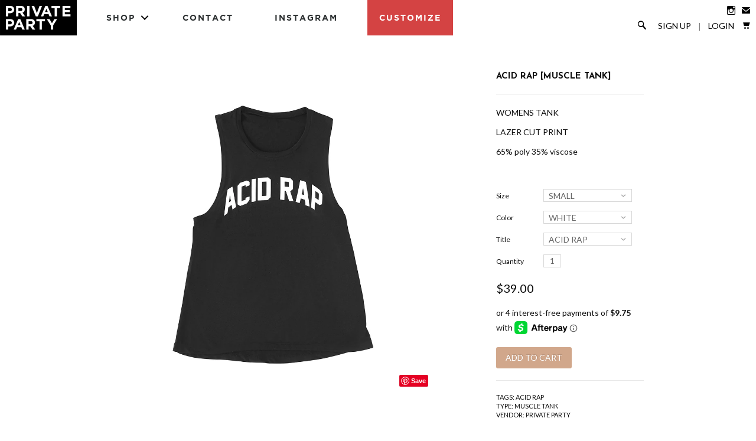

--- FILE ---
content_type: text/html; charset=utf-8
request_url: https://shopprivateparty.com/products/acid-rap-muscle-tank
body_size: 17546
content:
<!DOCTYPE html>
<!--[if lte IE 7 ]><html class="ie7" lang="en"> <![endif]-->
<!--[if IE 8 ]><html class="ie8" lang="en"> <![endif]-->
<!--[if IE 9 ]><html class="ie9" lang="en"><![endif]-->
<!--[if (gt IE 9)|!(IE)]><!--><html lang="en"><!--<![endif]-->
<head>
  
  <!-- Global site tag (gtag.js) - Google AdWords: 761069143 -->
<script async src="https://www.googletagmanager.com/gtag/js?id=AW-761069143"></script>
<script>
  window.dataLayer = window.dataLayer || [];
  function gtag(){dataLayer.push(arguments);}
  gtag('js', new Date());

  gtag('config', 'AW-761069143');
</script>
  
	
		<title>ACID RAP [MUSCLE TANK] | PRIVATE PARTY</title>
	
	
	<meta http-equiv="content-type" content="text/html; charset=UTF-8">
	<meta http-equiv="X-UA-Compatible" content="IE=edge,chrome=1">
	<meta http-equiv="cleartype" content="on">
	<meta name="viewport" content="width=device-width, initial-scale=1.0, maximum-scale=1, user-scalable=no">
	
	<meta property="og:site_name" content="PRIVATE PARTY" />
	
		<meta name="description" content="WOMENS TANKLAZER CUT PRINT65% poly 35% viscose " />
		<meta property="og:description" content="WOMENS TANKLAZER CUT PRINT65% poly 35% viscose " />
	
	<meta name="keywords" content="" />
	<meta property="og:site_name" content="PRIVATE PARTY" />
	
		<meta property="og:title" content="ACID RAP [MUSCLE TANK]" />
		<meta property="og:type" content="product" />
		<meta property="og:url" content="https://shopprivateparty.com/products/acid-rap-muscle-tank" />
		<meta property="og:image" content="//shopprivateparty.com/cdn/shop/products/coachella-pp-7_1024x1024.jpg?v=1396415698" />
	
	
	<link rel="canonical" href="https://shopprivateparty.com/products/acid-rap-muscle-tank"/> 
	
		<link rel="shortcut icon" href="//shopprivateparty.com/cdn/shop/t/14/assets/favicon.ico?v=32943723296308708221556582664"/>
	
	
	<link href="//shopprivateparty.com/cdn/shop/t/14/assets/style.css?v=180817683834650010811674755429" rel="stylesheet" type="text/css" media="all" />
	<link href="//shopprivateparty.com/cdn/shop/t/14/assets/pp.css?v=124270170991195200281637301453" rel="stylesheet" type="text/css" media="all" />
	<link href="//shopprivateparty.com/cdn/shop/t/14/assets/nav.css?v=25898260380744981141556582666" rel="stylesheet" type="text/css" media="all" />
	<link href="//shopprivateparty.com/cdn/shop/t/14/assets/animate.css?v=123749526818658442861556582663" rel="stylesheet" type="text/css" media="all" />
	
	<link href="//fonts.googleapis.com/css?family=Lato:light,normal,bold" rel="stylesheet" type="text/css">
	<link href="//fonts.googleapis.com/css?family=Lato:light,normal,bold" rel="stylesheet" type="text/css">
	<link href="//fonts.googleapis.com/css?family=Josefin+Sans:light,normal,bold" rel="stylesheet" type="text/css">
	<link href="//fonts.googleapis.com/css?family=Josefin+Sans:light,normal,bold" rel="stylesheet" type="text/css">
	
	<script src='//cdnjs.cloudflare.com/ajax/libs/jquery/2.1.3/jquery.min.js'></script>
	<script src="//ajax.googleapis.com/ajax/libs/jqueryui/1.10.2/jquery-ui.min.js"></script>
	<script src="//shopprivateparty.com/cdn/shop/t/14/assets/modernizr.js?v=6186760058006972791556582666" type="text/javascript"></script>
	<script src="//shopprivateparty.com/cdn/shop/t/14/assets/jquery.mobile.custom.min.js?v=106064611097064632511556582666" type="text/javascript"></script>
	<script src="//shopprivateparty.com/cdn/shop/t/14/assets/main.js?v=88711370534551921961556582666" type="text/javascript"></script>
	<script src="//shopprivateparty.com/cdn/shop/t/14/assets/ss-standard.js?v=164422048999035709091556582675" type="text/javascript"></script>
	<script src="//shopprivateparty.com/cdn/shop/t/14/assets/ss-social.js?v=77345363757264390031556582675" type="text/javascript"></script>
  	<script src="//shopprivateparty.com/cdn/shop/t/14/assets/jquery.matchHeight.js?v=139432870289173031671556582666" type="text/javascript"></script>
	
	<script src="//shopprivateparty.com/cdn/shopifycloud/storefront/assets/themes_support/option_selection-b017cd28.js" type="text/javascript"></script>
	<!--[if lt IE 9]>
		<script src="//shopprivateparty.com/cdn/shop/t/14/assets/iehtml5.js?v=74511152324717786771556582664" type="text/javascript"></script>
	<![endif]-->
	<!--[if lt IE 7]>
		<script src="//shopprivateparty.com/cdn/s/shopify/json2.js" type="text/javascript"></script>
	<![endif]-->
	<!--[if !IE 7]>
		<style type="text/css">
			#Wrapper {display:table;height:100%}
		</style>
	<![endif]-->
	<script type="text/javascript">
	var cartCount = parseInt(0); 
	var totalMonies = 0; 
    
	$(document).ready(function() {  
	    updateCartTotals(cartCount); 
	});
    
	function addCommas(nStr)
	{
	    nStr += '';
		x = nStr.split('.');
		x1 = x[0];
		x2 = x.length > 1 ? '.' + x[1] : '';
		var rgx = /(\d+)(\d{3})/;
		while (rgx.test(x1)) {
			x1 = x1.replace(rgx, '$1' + ',' + '$2');
		}
		return x1 + x2;
	}
	function updateCartTotals(cartCount) { 
	    if(cartCount == 0) { 
	        $('.open-product').html('Your shopping cart is empty.'); 
	    } else { 
	        

	        if(cartCount == 1) { 
	            $('.open-product-count').html('Total: ' + cartCount + ' item'); 
	        } else { 
	            $('.open-product-count').html('Total: ' + cartCount + ' items'); 
	        }

	        $('.open-product-cost').html(" / $0.00");  
	    } 
	}
	function addItem(form_id) {
	  $.ajax({
	    type: 'POST',
	    url: '/cart/add.js',
	    dataType: 'json',
	    data: $('#'+form_id).serialize(),
	    success: addToCartOk,
	    error: addToCartFail
	  });
	}
	function addToCartOk(product) {  
	  $('html, body').animate({ scrollTop: 0 }, 200); 
      var addedID = product.id; 
      var addedQuantity = parseInt($('.quantity').val()); 
	  cartCount = cartCount + addedQuantity; 
	  if($('.open-product').html() == 'Your shopping cart is empty.') { 
	    $('.open-product').html(''); 
	  }
	  if($('.cart-count').length) { 
        $('.cart-count').text(cartCount);
	  } else { 
        $('#CartButton').append('(<span class="cart-count">' + cartCount + '</span>)'); 
	  }
      
      /* YOU JUST ADDED! action */
        
      
      var newAddedImg = '//shopprivateparty.com/cdn/shop/products/coachella-pp-7_thumb.jpg?v=1396415698';
      var newAddedItem = ''; 
      newAddedItem += 'You just added: <div class="open-product-inner clearfix" data-product-id="' + addedID + '">'; 
      newAddedItem += '<img src="' + newAddedImg + '" alt=""/>'; 
      newAddedItem += '<div class="product-info"><span class="product-title">';
      newAddedItem += product.title + ' (' + addedQuantity + ')'; 
      newAddedItem += '</span></div></div>';
      $('.open-product').html(newAddedItem);

	    totalMonies = totalMonies + (product.price*addedQuantity);
	    var newPrice = totalMonies*0.01; 
        if(newPrice < 1) { 
            var newPriceFormatted = addCommas(newPrice); 
        } else { 
            var newPriceFormatted = newPrice.toFixed(2); 
        }
	    if(cartCount == 1) { 
	        $('.open-product-count').html('Total: ' + cartCount + ' item / '); 
	    } else { 
	        $('.open-product-count').html('Total: ' + cartCount + ' items / '); 
	    }
       
        var currencyFormatted = Shopify.formatMoney(newPriceFormatted, "${{amount}}");
       
	    $('.open-product-cost').html(currencyFormatted);
        
        $('#CartAddNotification').addClass('added').fadeIn(500).delay(3000).fadeOut(300, function() { 
            $(this).removeClass('added'); 
        }); 
	}
	function addToCartFail(obj, status) {
	  alert('The product you are trying to add is out of stock.');
	}
</script>
	<script src="//shopprivateparty.com/cdn/shop/t/14/assets/init.js?v=134947400205793898071674755429" type="text/javascript"></script>
	<script>window.performance && window.performance.mark && window.performance.mark('shopify.content_for_header.start');</script><meta name="google-site-verification" content="Lt3hgVpBsLm8rVDD29n0mCY_Qulp7n8N8jhQVKWYeac">
<meta id="shopify-digital-wallet" name="shopify-digital-wallet" content="/2874374/digital_wallets/dialog">
<meta name="shopify-checkout-api-token" content="4cd7f68af0b57217968127697605c867">
<meta id="in-context-paypal-metadata" data-shop-id="2874374" data-venmo-supported="false" data-environment="production" data-locale="en_US" data-paypal-v4="true" data-currency="USD">
<link rel="alternate" type="application/json+oembed" href="https://shopprivateparty.com/products/acid-rap-muscle-tank.oembed">
<script async="async" src="/checkouts/internal/preloads.js?locale=en-US"></script>
<link rel="preconnect" href="https://shop.app" crossorigin="anonymous">
<script async="async" src="https://shop.app/checkouts/internal/preloads.js?locale=en-US&shop_id=2874374" crossorigin="anonymous"></script>
<script id="shopify-features" type="application/json">{"accessToken":"4cd7f68af0b57217968127697605c867","betas":["rich-media-storefront-analytics"],"domain":"shopprivateparty.com","predictiveSearch":true,"shopId":2874374,"locale":"en"}</script>
<script>var Shopify = Shopify || {};
Shopify.shop = "private-party.myshopify.com";
Shopify.locale = "en";
Shopify.currency = {"active":"USD","rate":"1.0"};
Shopify.country = "US";
Shopify.theme = {"name":"Private Party - v2.2(Afterpay)","id":46610841696,"schema_name":null,"schema_version":null,"theme_store_id":null,"role":"main"};
Shopify.theme.handle = "null";
Shopify.theme.style = {"id":null,"handle":null};
Shopify.cdnHost = "shopprivateparty.com/cdn";
Shopify.routes = Shopify.routes || {};
Shopify.routes.root = "/";</script>
<script type="module">!function(o){(o.Shopify=o.Shopify||{}).modules=!0}(window);</script>
<script>!function(o){function n(){var o=[];function n(){o.push(Array.prototype.slice.apply(arguments))}return n.q=o,n}var t=o.Shopify=o.Shopify||{};t.loadFeatures=n(),t.autoloadFeatures=n()}(window);</script>
<script>
  window.ShopifyPay = window.ShopifyPay || {};
  window.ShopifyPay.apiHost = "shop.app\/pay";
  window.ShopifyPay.redirectState = null;
</script>
<script id="shop-js-analytics" type="application/json">{"pageType":"product"}</script>
<script defer="defer" async type="module" src="//shopprivateparty.com/cdn/shopifycloud/shop-js/modules/v2/client.init-shop-cart-sync_BN7fPSNr.en.esm.js"></script>
<script defer="defer" async type="module" src="//shopprivateparty.com/cdn/shopifycloud/shop-js/modules/v2/chunk.common_Cbph3Kss.esm.js"></script>
<script defer="defer" async type="module" src="//shopprivateparty.com/cdn/shopifycloud/shop-js/modules/v2/chunk.modal_DKumMAJ1.esm.js"></script>
<script type="module">
  await import("//shopprivateparty.com/cdn/shopifycloud/shop-js/modules/v2/client.init-shop-cart-sync_BN7fPSNr.en.esm.js");
await import("//shopprivateparty.com/cdn/shopifycloud/shop-js/modules/v2/chunk.common_Cbph3Kss.esm.js");
await import("//shopprivateparty.com/cdn/shopifycloud/shop-js/modules/v2/chunk.modal_DKumMAJ1.esm.js");

  window.Shopify.SignInWithShop?.initShopCartSync?.({"fedCMEnabled":true,"windoidEnabled":true});

</script>
<script>
  window.Shopify = window.Shopify || {};
  if (!window.Shopify.featureAssets) window.Shopify.featureAssets = {};
  window.Shopify.featureAssets['shop-js'] = {"shop-cart-sync":["modules/v2/client.shop-cart-sync_CJVUk8Jm.en.esm.js","modules/v2/chunk.common_Cbph3Kss.esm.js","modules/v2/chunk.modal_DKumMAJ1.esm.js"],"init-fed-cm":["modules/v2/client.init-fed-cm_7Fvt41F4.en.esm.js","modules/v2/chunk.common_Cbph3Kss.esm.js","modules/v2/chunk.modal_DKumMAJ1.esm.js"],"init-shop-email-lookup-coordinator":["modules/v2/client.init-shop-email-lookup-coordinator_Cc088_bR.en.esm.js","modules/v2/chunk.common_Cbph3Kss.esm.js","modules/v2/chunk.modal_DKumMAJ1.esm.js"],"init-windoid":["modules/v2/client.init-windoid_hPopwJRj.en.esm.js","modules/v2/chunk.common_Cbph3Kss.esm.js","modules/v2/chunk.modal_DKumMAJ1.esm.js"],"shop-button":["modules/v2/client.shop-button_B0jaPSNF.en.esm.js","modules/v2/chunk.common_Cbph3Kss.esm.js","modules/v2/chunk.modal_DKumMAJ1.esm.js"],"shop-cash-offers":["modules/v2/client.shop-cash-offers_DPIskqss.en.esm.js","modules/v2/chunk.common_Cbph3Kss.esm.js","modules/v2/chunk.modal_DKumMAJ1.esm.js"],"shop-toast-manager":["modules/v2/client.shop-toast-manager_CK7RT69O.en.esm.js","modules/v2/chunk.common_Cbph3Kss.esm.js","modules/v2/chunk.modal_DKumMAJ1.esm.js"],"init-shop-cart-sync":["modules/v2/client.init-shop-cart-sync_BN7fPSNr.en.esm.js","modules/v2/chunk.common_Cbph3Kss.esm.js","modules/v2/chunk.modal_DKumMAJ1.esm.js"],"init-customer-accounts-sign-up":["modules/v2/client.init-customer-accounts-sign-up_CfPf4CXf.en.esm.js","modules/v2/client.shop-login-button_DeIztwXF.en.esm.js","modules/v2/chunk.common_Cbph3Kss.esm.js","modules/v2/chunk.modal_DKumMAJ1.esm.js"],"pay-button":["modules/v2/client.pay-button_CgIwFSYN.en.esm.js","modules/v2/chunk.common_Cbph3Kss.esm.js","modules/v2/chunk.modal_DKumMAJ1.esm.js"],"init-customer-accounts":["modules/v2/client.init-customer-accounts_DQ3x16JI.en.esm.js","modules/v2/client.shop-login-button_DeIztwXF.en.esm.js","modules/v2/chunk.common_Cbph3Kss.esm.js","modules/v2/chunk.modal_DKumMAJ1.esm.js"],"avatar":["modules/v2/client.avatar_BTnouDA3.en.esm.js"],"init-shop-for-new-customer-accounts":["modules/v2/client.init-shop-for-new-customer-accounts_CsZy_esa.en.esm.js","modules/v2/client.shop-login-button_DeIztwXF.en.esm.js","modules/v2/chunk.common_Cbph3Kss.esm.js","modules/v2/chunk.modal_DKumMAJ1.esm.js"],"shop-follow-button":["modules/v2/client.shop-follow-button_BRMJjgGd.en.esm.js","modules/v2/chunk.common_Cbph3Kss.esm.js","modules/v2/chunk.modal_DKumMAJ1.esm.js"],"checkout-modal":["modules/v2/client.checkout-modal_B9Drz_yf.en.esm.js","modules/v2/chunk.common_Cbph3Kss.esm.js","modules/v2/chunk.modal_DKumMAJ1.esm.js"],"shop-login-button":["modules/v2/client.shop-login-button_DeIztwXF.en.esm.js","modules/v2/chunk.common_Cbph3Kss.esm.js","modules/v2/chunk.modal_DKumMAJ1.esm.js"],"lead-capture":["modules/v2/client.lead-capture_DXYzFM3R.en.esm.js","modules/v2/chunk.common_Cbph3Kss.esm.js","modules/v2/chunk.modal_DKumMAJ1.esm.js"],"shop-login":["modules/v2/client.shop-login_CA5pJqmO.en.esm.js","modules/v2/chunk.common_Cbph3Kss.esm.js","modules/v2/chunk.modal_DKumMAJ1.esm.js"],"payment-terms":["modules/v2/client.payment-terms_BxzfvcZJ.en.esm.js","modules/v2/chunk.common_Cbph3Kss.esm.js","modules/v2/chunk.modal_DKumMAJ1.esm.js"]};
</script>
<script>(function() {
  var isLoaded = false;
  function asyncLoad() {
    if (isLoaded) return;
    isLoaded = true;
    var urls = ["\/\/code.tidio.co\/mffvc6frekbckkus0lxvx1zfw3qi3znu.js?shop=private-party.myshopify.com","https:\/\/chimpstatic.com\/mcjs-connected\/js\/users\/564477094c54309955a3b6bca\/6c86b716c9f6861c322a50702.js?shop=private-party.myshopify.com","https:\/\/cks3.amplifiedcdn.com\/ckjs.production.min.js?unique_id=private-party.myshopify.com\u0026shop=private-party.myshopify.com","https:\/\/ccjs.amplifiedcdn.com\/ccjs.umd.js?unique_id=private-party.myshopify.com\u0026shop=private-party.myshopify.com"];
    for (var i = 0; i < urls.length; i++) {
      var s = document.createElement('script');
      s.type = 'text/javascript';
      s.async = true;
      s.src = urls[i];
      var x = document.getElementsByTagName('script')[0];
      x.parentNode.insertBefore(s, x);
    }
  };
  if(window.attachEvent) {
    window.attachEvent('onload', asyncLoad);
  } else {
    window.addEventListener('load', asyncLoad, false);
  }
})();</script>
<script id="__st">var __st={"a":2874374,"offset":-28800,"reqid":"f322d735-81ca-42cd-b0b8-9ee1f4310735-1769753736","pageurl":"shopprivateparty.com\/products\/acid-rap-muscle-tank","u":"f1473c3c4422","p":"product","rtyp":"product","rid":279767033};</script>
<script>window.ShopifyPaypalV4VisibilityTracking = true;</script>
<script id="captcha-bootstrap">!function(){'use strict';const t='contact',e='account',n='new_comment',o=[[t,t],['blogs',n],['comments',n],[t,'customer']],c=[[e,'customer_login'],[e,'guest_login'],[e,'recover_customer_password'],[e,'create_customer']],r=t=>t.map((([t,e])=>`form[action*='/${t}']:not([data-nocaptcha='true']) input[name='form_type'][value='${e}']`)).join(','),a=t=>()=>t?[...document.querySelectorAll(t)].map((t=>t.form)):[];function s(){const t=[...o],e=r(t);return a(e)}const i='password',u='form_key',d=['recaptcha-v3-token','g-recaptcha-response','h-captcha-response',i],f=()=>{try{return window.sessionStorage}catch{return}},m='__shopify_v',_=t=>t.elements[u];function p(t,e,n=!1){try{const o=window.sessionStorage,c=JSON.parse(o.getItem(e)),{data:r}=function(t){const{data:e,action:n}=t;return t[m]||n?{data:e,action:n}:{data:t,action:n}}(c);for(const[e,n]of Object.entries(r))t.elements[e]&&(t.elements[e].value=n);n&&o.removeItem(e)}catch(o){console.error('form repopulation failed',{error:o})}}const l='form_type',E='cptcha';function T(t){t.dataset[E]=!0}const w=window,h=w.document,L='Shopify',v='ce_forms',y='captcha';let A=!1;((t,e)=>{const n=(g='f06e6c50-85a8-45c8-87d0-21a2b65856fe',I='https://cdn.shopify.com/shopifycloud/storefront-forms-hcaptcha/ce_storefront_forms_captcha_hcaptcha.v1.5.2.iife.js',D={infoText:'Protected by hCaptcha',privacyText:'Privacy',termsText:'Terms'},(t,e,n)=>{const o=w[L][v],c=o.bindForm;if(c)return c(t,g,e,D).then(n);var r;o.q.push([[t,g,e,D],n]),r=I,A||(h.body.append(Object.assign(h.createElement('script'),{id:'captcha-provider',async:!0,src:r})),A=!0)});var g,I,D;w[L]=w[L]||{},w[L][v]=w[L][v]||{},w[L][v].q=[],w[L][y]=w[L][y]||{},w[L][y].protect=function(t,e){n(t,void 0,e),T(t)},Object.freeze(w[L][y]),function(t,e,n,w,h,L){const[v,y,A,g]=function(t,e,n){const i=e?o:[],u=t?c:[],d=[...i,...u],f=r(d),m=r(i),_=r(d.filter((([t,e])=>n.includes(e))));return[a(f),a(m),a(_),s()]}(w,h,L),I=t=>{const e=t.target;return e instanceof HTMLFormElement?e:e&&e.form},D=t=>v().includes(t);t.addEventListener('submit',(t=>{const e=I(t);if(!e)return;const n=D(e)&&!e.dataset.hcaptchaBound&&!e.dataset.recaptchaBound,o=_(e),c=g().includes(e)&&(!o||!o.value);(n||c)&&t.preventDefault(),c&&!n&&(function(t){try{if(!f())return;!function(t){const e=f();if(!e)return;const n=_(t);if(!n)return;const o=n.value;o&&e.removeItem(o)}(t);const e=Array.from(Array(32),(()=>Math.random().toString(36)[2])).join('');!function(t,e){_(t)||t.append(Object.assign(document.createElement('input'),{type:'hidden',name:u})),t.elements[u].value=e}(t,e),function(t,e){const n=f();if(!n)return;const o=[...t.querySelectorAll(`input[type='${i}']`)].map((({name:t})=>t)),c=[...d,...o],r={};for(const[a,s]of new FormData(t).entries())c.includes(a)||(r[a]=s);n.setItem(e,JSON.stringify({[m]:1,action:t.action,data:r}))}(t,e)}catch(e){console.error('failed to persist form',e)}}(e),e.submit())}));const S=(t,e)=>{t&&!t.dataset[E]&&(n(t,e.some((e=>e===t))),T(t))};for(const o of['focusin','change'])t.addEventListener(o,(t=>{const e=I(t);D(e)&&S(e,y())}));const B=e.get('form_key'),M=e.get(l),P=B&&M;t.addEventListener('DOMContentLoaded',(()=>{const t=y();if(P)for(const e of t)e.elements[l].value===M&&p(e,B);[...new Set([...A(),...v().filter((t=>'true'===t.dataset.shopifyCaptcha))])].forEach((e=>S(e,t)))}))}(h,new URLSearchParams(w.location.search),n,t,e,['guest_login'])})(!0,!0)}();</script>
<script integrity="sha256-4kQ18oKyAcykRKYeNunJcIwy7WH5gtpwJnB7kiuLZ1E=" data-source-attribution="shopify.loadfeatures" defer="defer" src="//shopprivateparty.com/cdn/shopifycloud/storefront/assets/storefront/load_feature-a0a9edcb.js" crossorigin="anonymous"></script>
<script crossorigin="anonymous" defer="defer" src="//shopprivateparty.com/cdn/shopifycloud/storefront/assets/shopify_pay/storefront-65b4c6d7.js?v=20250812"></script>
<script data-source-attribution="shopify.dynamic_checkout.dynamic.init">var Shopify=Shopify||{};Shopify.PaymentButton=Shopify.PaymentButton||{isStorefrontPortableWallets:!0,init:function(){window.Shopify.PaymentButton.init=function(){};var t=document.createElement("script");t.src="https://shopprivateparty.com/cdn/shopifycloud/portable-wallets/latest/portable-wallets.en.js",t.type="module",document.head.appendChild(t)}};
</script>
<script data-source-attribution="shopify.dynamic_checkout.buyer_consent">
  function portableWalletsHideBuyerConsent(e){var t=document.getElementById("shopify-buyer-consent"),n=document.getElementById("shopify-subscription-policy-button");t&&n&&(t.classList.add("hidden"),t.setAttribute("aria-hidden","true"),n.removeEventListener("click",e))}function portableWalletsShowBuyerConsent(e){var t=document.getElementById("shopify-buyer-consent"),n=document.getElementById("shopify-subscription-policy-button");t&&n&&(t.classList.remove("hidden"),t.removeAttribute("aria-hidden"),n.addEventListener("click",e))}window.Shopify?.PaymentButton&&(window.Shopify.PaymentButton.hideBuyerConsent=portableWalletsHideBuyerConsent,window.Shopify.PaymentButton.showBuyerConsent=portableWalletsShowBuyerConsent);
</script>
<script data-source-attribution="shopify.dynamic_checkout.cart.bootstrap">document.addEventListener("DOMContentLoaded",(function(){function t(){return document.querySelector("shopify-accelerated-checkout-cart, shopify-accelerated-checkout")}if(t())Shopify.PaymentButton.init();else{new MutationObserver((function(e,n){t()&&(Shopify.PaymentButton.init(),n.disconnect())})).observe(document.body,{childList:!0,subtree:!0})}}));
</script>
<link id="shopify-accelerated-checkout-styles" rel="stylesheet" media="screen" href="https://shopprivateparty.com/cdn/shopifycloud/portable-wallets/latest/accelerated-checkout-backwards-compat.css" crossorigin="anonymous">
<style id="shopify-accelerated-checkout-cart">
        #shopify-buyer-consent {
  margin-top: 1em;
  display: inline-block;
  width: 100%;
}

#shopify-buyer-consent.hidden {
  display: none;
}

#shopify-subscription-policy-button {
  background: none;
  border: none;
  padding: 0;
  text-decoration: underline;
  font-size: inherit;
  cursor: pointer;
}

#shopify-subscription-policy-button::before {
  box-shadow: none;
}

      </style>

<script>window.performance && window.performance.mark && window.performance.mark('shopify.content_for_header.end');</script>

	<!--SteelHouse Tracking Pixel-->
<!-- INSTALL ON ALL PAGES OF SITE-->
<script type="text/javascript">
	(function(){"use strict";var e=null,b="4.0.0",
	n="22586",
	additional="term=value",
	t,r,i;try{t=top.document.referer!==""?encodeURIComponent(top.document.referrer.substring(0,2048)):""}catch(o){t=document.referrer!==null?document.referrer.toString().substring(0,2048):""}try{r=window&&window.top&&document.location&&window.top.location===document.location?document.location:window&&window.top&&window.top.location&&""!==window.top.location?window.top.location:document.location}catch(u){r=document.location}try{i=parent.location.href!==""?encodeURIComponent(parent.location.href.toString().substring(0,2048)):""}catch(a){try{i=r!==null?encodeURIComponent(r.toString().substring(0,2048)):""}catch(f){i=""}}var l,c=document.createElement("script"),h=null,p=document.getElementsByTagName("script"),d=Number(p.length)-1,v=document.getElementsByTagName("script")[d];if(typeof l==="undefined"){l=Math.floor(Math.random()*1e17)}h="dx.steelhousemedia.com/spx?"+"dxver="+b+"&shaid="+n+"&tdr="+t+"&plh="+i+"&cb="+l+additional;c.type="text/javascript";c.src=("https:"===document.location.protocol?"https://":"http://")+h;v.parentNode.insertBefore(c,v)})()
</script>
  
<script type="text/javascript">
!function(e){if(!window.pintrk){window.pintrk=function()
{window.pintrk.queue.push(Array.prototype.slice.call(arguments))};var
n=window.pintrk;n.queue=[],n.version="3.0";var
t=document.createElement("script");t.async=!0,t.src=e;var
r=document.getElementsByTagName("script")[0];r.parentNode.insertBefore(t,r)}}
("https://s.pinimg.com/ct/core.js"); 

pintrk('load','2615279096430', { em: '', });
pintrk('page');
</script> 
<noscript> 
<img height="1" width="1" style="display:none;" alt=""
src="https://ct.pinterest.com/v3/?tid=2615279096430&noscript=1" /> 
</noscript>

<meta name="google-site-verification" content="E6PyzuiTNQTr7yH1Rw7ChkMR-fLEbPIEBAM3s7__gQI" />

<!-- Global site tag (gtag.js) - Google Analytics -->
<script async src="https://www.googletagmanager.com/gtag/js?id=UA-135023224-1"></script>
<script>
window.dataLayer = window.dataLayer || [];
function gtag(){dataLayer.push(arguments);}
gtag('js', new Date());
gtag('config', 'UA-135023224-1');
gtag('config', 'AW-761069143');
</script>
  <!-- Snap Pixel Code -->
<script type='text/javascript'>
(function(e,t,n){if(e.snaptr)return;var a=e.snaptr=function()
{a.handleRequest?a.handleRequest.apply(a,arguments):a.queue.push(arguments)};
a.queue=[];var s='script';r=t.createElement(s);r.async=!0;
r.src=n;var u=t.getElementsByTagName(s)[0];
u.parentNode.insertBefore(r,u);})(window,document,
'https://sc-static.net/scevent.min.js');

snaptr('init', '80b0a113-3cae-4d22-a475-358741f6c99d', {
'user_email': '__INSERT_USER_EMAIL__'
});

snaptr('track', 'PAGE_VIEW');

</script>
<!-- End Snap Pixel Code —>





<!-- BeginConsistentCartAddon -->  <script>    Shopify.customer_logged_in = false ;  Shopify.customer_email = "" ;  Shopify.log_uuids = true;    </script>  <!-- EndConsistentCartAddon -->
<link href="https://monorail-edge.shopifysvc.com" rel="dns-prefetch">
<script>(function(){if ("sendBeacon" in navigator && "performance" in window) {try {var session_token_from_headers = performance.getEntriesByType('navigation')[0].serverTiming.find(x => x.name == '_s').description;} catch {var session_token_from_headers = undefined;}var session_cookie_matches = document.cookie.match(/_shopify_s=([^;]*)/);var session_token_from_cookie = session_cookie_matches && session_cookie_matches.length === 2 ? session_cookie_matches[1] : "";var session_token = session_token_from_headers || session_token_from_cookie || "";function handle_abandonment_event(e) {var entries = performance.getEntries().filter(function(entry) {return /monorail-edge.shopifysvc.com/.test(entry.name);});if (!window.abandonment_tracked && entries.length === 0) {window.abandonment_tracked = true;var currentMs = Date.now();var navigation_start = performance.timing.navigationStart;var payload = {shop_id: 2874374,url: window.location.href,navigation_start,duration: currentMs - navigation_start,session_token,page_type: "product"};window.navigator.sendBeacon("https://monorail-edge.shopifysvc.com/v1/produce", JSON.stringify({schema_id: "online_store_buyer_site_abandonment/1.1",payload: payload,metadata: {event_created_at_ms: currentMs,event_sent_at_ms: currentMs}}));}}window.addEventListener('pagehide', handle_abandonment_event);}}());</script>
<script id="web-pixels-manager-setup">(function e(e,d,r,n,o){if(void 0===o&&(o={}),!Boolean(null===(a=null===(i=window.Shopify)||void 0===i?void 0:i.analytics)||void 0===a?void 0:a.replayQueue)){var i,a;window.Shopify=window.Shopify||{};var t=window.Shopify;t.analytics=t.analytics||{};var s=t.analytics;s.replayQueue=[],s.publish=function(e,d,r){return s.replayQueue.push([e,d,r]),!0};try{self.performance.mark("wpm:start")}catch(e){}var l=function(){var e={modern:/Edge?\/(1{2}[4-9]|1[2-9]\d|[2-9]\d{2}|\d{4,})\.\d+(\.\d+|)|Firefox\/(1{2}[4-9]|1[2-9]\d|[2-9]\d{2}|\d{4,})\.\d+(\.\d+|)|Chrom(ium|e)\/(9{2}|\d{3,})\.\d+(\.\d+|)|(Maci|X1{2}).+ Version\/(15\.\d+|(1[6-9]|[2-9]\d|\d{3,})\.\d+)([,.]\d+|)( \(\w+\)|)( Mobile\/\w+|) Safari\/|Chrome.+OPR\/(9{2}|\d{3,})\.\d+\.\d+|(CPU[ +]OS|iPhone[ +]OS|CPU[ +]iPhone|CPU IPhone OS|CPU iPad OS)[ +]+(15[._]\d+|(1[6-9]|[2-9]\d|\d{3,})[._]\d+)([._]\d+|)|Android:?[ /-](13[3-9]|1[4-9]\d|[2-9]\d{2}|\d{4,})(\.\d+|)(\.\d+|)|Android.+Firefox\/(13[5-9]|1[4-9]\d|[2-9]\d{2}|\d{4,})\.\d+(\.\d+|)|Android.+Chrom(ium|e)\/(13[3-9]|1[4-9]\d|[2-9]\d{2}|\d{4,})\.\d+(\.\d+|)|SamsungBrowser\/([2-9]\d|\d{3,})\.\d+/,legacy:/Edge?\/(1[6-9]|[2-9]\d|\d{3,})\.\d+(\.\d+|)|Firefox\/(5[4-9]|[6-9]\d|\d{3,})\.\d+(\.\d+|)|Chrom(ium|e)\/(5[1-9]|[6-9]\d|\d{3,})\.\d+(\.\d+|)([\d.]+$|.*Safari\/(?![\d.]+ Edge\/[\d.]+$))|(Maci|X1{2}).+ Version\/(10\.\d+|(1[1-9]|[2-9]\d|\d{3,})\.\d+)([,.]\d+|)( \(\w+\)|)( Mobile\/\w+|) Safari\/|Chrome.+OPR\/(3[89]|[4-9]\d|\d{3,})\.\d+\.\d+|(CPU[ +]OS|iPhone[ +]OS|CPU[ +]iPhone|CPU IPhone OS|CPU iPad OS)[ +]+(10[._]\d+|(1[1-9]|[2-9]\d|\d{3,})[._]\d+)([._]\d+|)|Android:?[ /-](13[3-9]|1[4-9]\d|[2-9]\d{2}|\d{4,})(\.\d+|)(\.\d+|)|Mobile Safari.+OPR\/([89]\d|\d{3,})\.\d+\.\d+|Android.+Firefox\/(13[5-9]|1[4-9]\d|[2-9]\d{2}|\d{4,})\.\d+(\.\d+|)|Android.+Chrom(ium|e)\/(13[3-9]|1[4-9]\d|[2-9]\d{2}|\d{4,})\.\d+(\.\d+|)|Android.+(UC? ?Browser|UCWEB|U3)[ /]?(15\.([5-9]|\d{2,})|(1[6-9]|[2-9]\d|\d{3,})\.\d+)\.\d+|SamsungBrowser\/(5\.\d+|([6-9]|\d{2,})\.\d+)|Android.+MQ{2}Browser\/(14(\.(9|\d{2,})|)|(1[5-9]|[2-9]\d|\d{3,})(\.\d+|))(\.\d+|)|K[Aa][Ii]OS\/(3\.\d+|([4-9]|\d{2,})\.\d+)(\.\d+|)/},d=e.modern,r=e.legacy,n=navigator.userAgent;return n.match(d)?"modern":n.match(r)?"legacy":"unknown"}(),u="modern"===l?"modern":"legacy",c=(null!=n?n:{modern:"",legacy:""})[u],f=function(e){return[e.baseUrl,"/wpm","/b",e.hashVersion,"modern"===e.buildTarget?"m":"l",".js"].join("")}({baseUrl:d,hashVersion:r,buildTarget:u}),m=function(e){var d=e.version,r=e.bundleTarget,n=e.surface,o=e.pageUrl,i=e.monorailEndpoint;return{emit:function(e){var a=e.status,t=e.errorMsg,s=(new Date).getTime(),l=JSON.stringify({metadata:{event_sent_at_ms:s},events:[{schema_id:"web_pixels_manager_load/3.1",payload:{version:d,bundle_target:r,page_url:o,status:a,surface:n,error_msg:t},metadata:{event_created_at_ms:s}}]});if(!i)return console&&console.warn&&console.warn("[Web Pixels Manager] No Monorail endpoint provided, skipping logging."),!1;try{return self.navigator.sendBeacon.bind(self.navigator)(i,l)}catch(e){}var u=new XMLHttpRequest;try{return u.open("POST",i,!0),u.setRequestHeader("Content-Type","text/plain"),u.send(l),!0}catch(e){return console&&console.warn&&console.warn("[Web Pixels Manager] Got an unhandled error while logging to Monorail."),!1}}}}({version:r,bundleTarget:l,surface:e.surface,pageUrl:self.location.href,monorailEndpoint:e.monorailEndpoint});try{o.browserTarget=l,function(e){var d=e.src,r=e.async,n=void 0===r||r,o=e.onload,i=e.onerror,a=e.sri,t=e.scriptDataAttributes,s=void 0===t?{}:t,l=document.createElement("script"),u=document.querySelector("head"),c=document.querySelector("body");if(l.async=n,l.src=d,a&&(l.integrity=a,l.crossOrigin="anonymous"),s)for(var f in s)if(Object.prototype.hasOwnProperty.call(s,f))try{l.dataset[f]=s[f]}catch(e){}if(o&&l.addEventListener("load",o),i&&l.addEventListener("error",i),u)u.appendChild(l);else{if(!c)throw new Error("Did not find a head or body element to append the script");c.appendChild(l)}}({src:f,async:!0,onload:function(){if(!function(){var e,d;return Boolean(null===(d=null===(e=window.Shopify)||void 0===e?void 0:e.analytics)||void 0===d?void 0:d.initialized)}()){var d=window.webPixelsManager.init(e)||void 0;if(d){var r=window.Shopify.analytics;r.replayQueue.forEach((function(e){var r=e[0],n=e[1],o=e[2];d.publishCustomEvent(r,n,o)})),r.replayQueue=[],r.publish=d.publishCustomEvent,r.visitor=d.visitor,r.initialized=!0}}},onerror:function(){return m.emit({status:"failed",errorMsg:"".concat(f," has failed to load")})},sri:function(e){var d=/^sha384-[A-Za-z0-9+/=]+$/;return"string"==typeof e&&d.test(e)}(c)?c:"",scriptDataAttributes:o}),m.emit({status:"loading"})}catch(e){m.emit({status:"failed",errorMsg:(null==e?void 0:e.message)||"Unknown error"})}}})({shopId: 2874374,storefrontBaseUrl: "https://shopprivateparty.com",extensionsBaseUrl: "https://extensions.shopifycdn.com/cdn/shopifycloud/web-pixels-manager",monorailEndpoint: "https://monorail-edge.shopifysvc.com/unstable/produce_batch",surface: "storefront-renderer",enabledBetaFlags: ["2dca8a86"],webPixelsConfigList: [{"id":"60981403","eventPayloadVersion":"v1","runtimeContext":"LAX","scriptVersion":"1","type":"CUSTOM","privacyPurposes":["MARKETING"],"name":"Meta pixel (migrated)"},{"id":"97058971","eventPayloadVersion":"v1","runtimeContext":"LAX","scriptVersion":"1","type":"CUSTOM","privacyPurposes":["ANALYTICS"],"name":"Google Analytics tag (migrated)"},{"id":"shopify-app-pixel","configuration":"{}","eventPayloadVersion":"v1","runtimeContext":"STRICT","scriptVersion":"0450","apiClientId":"shopify-pixel","type":"APP","privacyPurposes":["ANALYTICS","MARKETING"]},{"id":"shopify-custom-pixel","eventPayloadVersion":"v1","runtimeContext":"LAX","scriptVersion":"0450","apiClientId":"shopify-pixel","type":"CUSTOM","privacyPurposes":["ANALYTICS","MARKETING"]}],isMerchantRequest: false,initData: {"shop":{"name":"PRIVATE PARTY","paymentSettings":{"currencyCode":"USD"},"myshopifyDomain":"private-party.myshopify.com","countryCode":"US","storefrontUrl":"https:\/\/shopprivateparty.com"},"customer":null,"cart":null,"checkout":null,"productVariants":[{"price":{"amount":39.0,"currencyCode":"USD"},"product":{"title":"ACID RAP [MUSCLE TANK]","vendor":"PRIVATE PARTY","id":"279767033","untranslatedTitle":"ACID RAP [MUSCLE TANK]","url":"\/products\/acid-rap-muscle-tank","type":"MUSCLE TANK"},"id":"658443745","image":{"src":"\/\/shopprivateparty.com\/cdn\/shop\/products\/coachella-pp-7.jpg?v=1396415698"},"sku":"","title":"SMALL \/ WHITE \/ ACID RAP","untranslatedTitle":"SMALL \/ WHITE \/ ACID RAP"},{"price":{"amount":39.0,"currencyCode":"USD"},"product":{"title":"ACID RAP [MUSCLE TANK]","vendor":"PRIVATE PARTY","id":"279767033","untranslatedTitle":"ACID RAP [MUSCLE TANK]","url":"\/products\/acid-rap-muscle-tank","type":"MUSCLE TANK"},"id":"658443749","image":{"src":"\/\/shopprivateparty.com\/cdn\/shop\/products\/coachella-pp-7.jpg?v=1396415698"},"sku":"","title":"MEDIUM \/ WHITE \/ ACID RAP","untranslatedTitle":"MEDIUM \/ WHITE \/ ACID RAP"},{"price":{"amount":39.0,"currencyCode":"USD"},"product":{"title":"ACID RAP [MUSCLE TANK]","vendor":"PRIVATE PARTY","id":"279767033","untranslatedTitle":"ACID RAP [MUSCLE TANK]","url":"\/products\/acid-rap-muscle-tank","type":"MUSCLE TANK"},"id":"658443753","image":{"src":"\/\/shopprivateparty.com\/cdn\/shop\/products\/coachella-pp-7.jpg?v=1396415698"},"sku":"","title":"LARGE \/ WHITE \/ ACID RAP","untranslatedTitle":"LARGE \/ WHITE \/ ACID RAP"},{"price":{"amount":39.0,"currencyCode":"USD"},"product":{"title":"ACID RAP [MUSCLE TANK]","vendor":"PRIVATE PARTY","id":"279767033","untranslatedTitle":"ACID RAP [MUSCLE TANK]","url":"\/products\/acid-rap-muscle-tank","type":"MUSCLE TANK"},"id":"658443765","image":{"src":"\/\/shopprivateparty.com\/cdn\/shop\/products\/coachella-pp-7.jpg?v=1396415698"},"sku":"","title":"XTRA LARGE \/ WHITE \/ ACID RAP","untranslatedTitle":"XTRA LARGE \/ WHITE \/ ACID RAP"},{"price":{"amount":39.0,"currencyCode":"USD"},"product":{"title":"ACID RAP [MUSCLE TANK]","vendor":"PRIVATE PARTY","id":"279767033","untranslatedTitle":"ACID RAP [MUSCLE TANK]","url":"\/products\/acid-rap-muscle-tank","type":"MUSCLE TANK"},"id":"658443777","image":{"src":"\/\/shopprivateparty.com\/cdn\/shop\/products\/coachella-pp-7.jpg?v=1396415698"},"sku":"","title":"SMALL \/ BLACK \/ ACID RAP","untranslatedTitle":"SMALL \/ BLACK \/ ACID RAP"},{"price":{"amount":39.0,"currencyCode":"USD"},"product":{"title":"ACID RAP [MUSCLE TANK]","vendor":"PRIVATE PARTY","id":"279767033","untranslatedTitle":"ACID RAP [MUSCLE TANK]","url":"\/products\/acid-rap-muscle-tank","type":"MUSCLE TANK"},"id":"658443785","image":{"src":"\/\/shopprivateparty.com\/cdn\/shop\/products\/coachella-pp-7.jpg?v=1396415698"},"sku":"","title":"MEDIUM \/ BLACK \/ ACID RAP","untranslatedTitle":"MEDIUM \/ BLACK \/ ACID RAP"},{"price":{"amount":39.0,"currencyCode":"USD"},"product":{"title":"ACID RAP [MUSCLE TANK]","vendor":"PRIVATE PARTY","id":"279767033","untranslatedTitle":"ACID RAP [MUSCLE TANK]","url":"\/products\/acid-rap-muscle-tank","type":"MUSCLE TANK"},"id":"658443789","image":{"src":"\/\/shopprivateparty.com\/cdn\/shop\/products\/coachella-pp-7.jpg?v=1396415698"},"sku":"","title":"LARGE \/ BLACK \/ ACID RAP","untranslatedTitle":"LARGE \/ BLACK \/ ACID RAP"},{"price":{"amount":39.0,"currencyCode":"USD"},"product":{"title":"ACID RAP [MUSCLE TANK]","vendor":"PRIVATE PARTY","id":"279767033","untranslatedTitle":"ACID RAP [MUSCLE TANK]","url":"\/products\/acid-rap-muscle-tank","type":"MUSCLE TANK"},"id":"658443793","image":{"src":"\/\/shopprivateparty.com\/cdn\/shop\/products\/coachella-pp-7.jpg?v=1396415698"},"sku":"","title":"XTRA LARGE \/ BLACK \/ ACID RAP","untranslatedTitle":"XTRA LARGE \/ BLACK \/ ACID RAP"},{"price":{"amount":39.0,"currencyCode":"USD"},"product":{"title":"ACID RAP [MUSCLE TANK]","vendor":"PRIVATE PARTY","id":"279767033","untranslatedTitle":"ACID RAP [MUSCLE TANK]","url":"\/products\/acid-rap-muscle-tank","type":"MUSCLE TANK"},"id":"658443801","image":{"src":"\/\/shopprivateparty.com\/cdn\/shop\/products\/coachella-pp-7.jpg?v=1396415698"},"sku":"","title":"SMALL \/ GREY \/ ACID RAP","untranslatedTitle":"SMALL \/ GREY \/ ACID RAP"},{"price":{"amount":39.0,"currencyCode":"USD"},"product":{"title":"ACID RAP [MUSCLE TANK]","vendor":"PRIVATE PARTY","id":"279767033","untranslatedTitle":"ACID RAP [MUSCLE TANK]","url":"\/products\/acid-rap-muscle-tank","type":"MUSCLE TANK"},"id":"658443805","image":{"src":"\/\/shopprivateparty.com\/cdn\/shop\/products\/coachella-pp-7.jpg?v=1396415698"},"sku":"","title":"MEDIUM \/ GREY \/ ACID RAP","untranslatedTitle":"MEDIUM \/ GREY \/ ACID RAP"},{"price":{"amount":39.0,"currencyCode":"USD"},"product":{"title":"ACID RAP [MUSCLE TANK]","vendor":"PRIVATE PARTY","id":"279767033","untranslatedTitle":"ACID RAP [MUSCLE TANK]","url":"\/products\/acid-rap-muscle-tank","type":"MUSCLE TANK"},"id":"658443809","image":{"src":"\/\/shopprivateparty.com\/cdn\/shop\/products\/coachella-pp-7.jpg?v=1396415698"},"sku":"","title":"LARGE \/ GREY \/ ACID RAP","untranslatedTitle":"LARGE \/ GREY \/ ACID RAP"},{"price":{"amount":39.0,"currencyCode":"USD"},"product":{"title":"ACID RAP [MUSCLE TANK]","vendor":"PRIVATE PARTY","id":"279767033","untranslatedTitle":"ACID RAP [MUSCLE TANK]","url":"\/products\/acid-rap-muscle-tank","type":"MUSCLE TANK"},"id":"658443813","image":{"src":"\/\/shopprivateparty.com\/cdn\/shop\/products\/coachella-pp-7.jpg?v=1396415698"},"sku":"","title":"XTRA LARGE \/ GREY \/ ACID RAP","untranslatedTitle":"XTRA LARGE \/ GREY \/ ACID RAP"}],"purchasingCompany":null},},"https://shopprivateparty.com/cdn","1d2a099fw23dfb22ep557258f5m7a2edbae",{"modern":"","legacy":""},{"shopId":"2874374","storefrontBaseUrl":"https:\/\/shopprivateparty.com","extensionBaseUrl":"https:\/\/extensions.shopifycdn.com\/cdn\/shopifycloud\/web-pixels-manager","surface":"storefront-renderer","enabledBetaFlags":"[\"2dca8a86\"]","isMerchantRequest":"false","hashVersion":"1d2a099fw23dfb22ep557258f5m7a2edbae","publish":"custom","events":"[[\"page_viewed\",{}],[\"product_viewed\",{\"productVariant\":{\"price\":{\"amount\":39.0,\"currencyCode\":\"USD\"},\"product\":{\"title\":\"ACID RAP [MUSCLE TANK]\",\"vendor\":\"PRIVATE PARTY\",\"id\":\"279767033\",\"untranslatedTitle\":\"ACID RAP [MUSCLE TANK]\",\"url\":\"\/products\/acid-rap-muscle-tank\",\"type\":\"MUSCLE TANK\"},\"id\":\"658443745\",\"image\":{\"src\":\"\/\/shopprivateparty.com\/cdn\/shop\/products\/coachella-pp-7.jpg?v=1396415698\"},\"sku\":\"\",\"title\":\"SMALL \/ WHITE \/ ACID RAP\",\"untranslatedTitle\":\"SMALL \/ WHITE \/ ACID RAP\"}}]]"});</script><script>
  window.ShopifyAnalytics = window.ShopifyAnalytics || {};
  window.ShopifyAnalytics.meta = window.ShopifyAnalytics.meta || {};
  window.ShopifyAnalytics.meta.currency = 'USD';
  var meta = {"product":{"id":279767033,"gid":"gid:\/\/shopify\/Product\/279767033","vendor":"PRIVATE PARTY","type":"MUSCLE TANK","handle":"acid-rap-muscle-tank","variants":[{"id":658443745,"price":3900,"name":"ACID RAP [MUSCLE TANK] - SMALL \/ WHITE \/ ACID RAP","public_title":"SMALL \/ WHITE \/ ACID RAP","sku":""},{"id":658443749,"price":3900,"name":"ACID RAP [MUSCLE TANK] - MEDIUM \/ WHITE \/ ACID RAP","public_title":"MEDIUM \/ WHITE \/ ACID RAP","sku":""},{"id":658443753,"price":3900,"name":"ACID RAP [MUSCLE TANK] - LARGE \/ WHITE \/ ACID RAP","public_title":"LARGE \/ WHITE \/ ACID RAP","sku":""},{"id":658443765,"price":3900,"name":"ACID RAP [MUSCLE TANK] - XTRA LARGE \/ WHITE \/ ACID RAP","public_title":"XTRA LARGE \/ WHITE \/ ACID RAP","sku":""},{"id":658443777,"price":3900,"name":"ACID RAP [MUSCLE TANK] - SMALL \/ BLACK \/ ACID RAP","public_title":"SMALL \/ BLACK \/ ACID RAP","sku":""},{"id":658443785,"price":3900,"name":"ACID RAP [MUSCLE TANK] - MEDIUM \/ BLACK \/ ACID RAP","public_title":"MEDIUM \/ BLACK \/ ACID RAP","sku":""},{"id":658443789,"price":3900,"name":"ACID RAP [MUSCLE TANK] - LARGE \/ BLACK \/ ACID RAP","public_title":"LARGE \/ BLACK \/ ACID RAP","sku":""},{"id":658443793,"price":3900,"name":"ACID RAP [MUSCLE TANK] - XTRA LARGE \/ BLACK \/ ACID RAP","public_title":"XTRA LARGE \/ BLACK \/ ACID RAP","sku":""},{"id":658443801,"price":3900,"name":"ACID RAP [MUSCLE TANK] - SMALL \/ GREY \/ ACID RAP","public_title":"SMALL \/ GREY \/ ACID RAP","sku":""},{"id":658443805,"price":3900,"name":"ACID RAP [MUSCLE TANK] - MEDIUM \/ GREY \/ ACID RAP","public_title":"MEDIUM \/ GREY \/ ACID RAP","sku":""},{"id":658443809,"price":3900,"name":"ACID RAP [MUSCLE TANK] - LARGE \/ GREY \/ ACID RAP","public_title":"LARGE \/ GREY \/ ACID RAP","sku":""},{"id":658443813,"price":3900,"name":"ACID RAP [MUSCLE TANK] - XTRA LARGE \/ GREY \/ ACID RAP","public_title":"XTRA LARGE \/ GREY \/ ACID RAP","sku":""}],"remote":false},"page":{"pageType":"product","resourceType":"product","resourceId":279767033,"requestId":"f322d735-81ca-42cd-b0b8-9ee1f4310735-1769753736"}};
  for (var attr in meta) {
    window.ShopifyAnalytics.meta[attr] = meta[attr];
  }
</script>
<script class="analytics">
  (function () {
    var customDocumentWrite = function(content) {
      var jquery = null;

      if (window.jQuery) {
        jquery = window.jQuery;
      } else if (window.Checkout && window.Checkout.$) {
        jquery = window.Checkout.$;
      }

      if (jquery) {
        jquery('body').append(content);
      }
    };

    var hasLoggedConversion = function(token) {
      if (token) {
        return document.cookie.indexOf('loggedConversion=' + token) !== -1;
      }
      return false;
    }

    var setCookieIfConversion = function(token) {
      if (token) {
        var twoMonthsFromNow = new Date(Date.now());
        twoMonthsFromNow.setMonth(twoMonthsFromNow.getMonth() + 2);

        document.cookie = 'loggedConversion=' + token + '; expires=' + twoMonthsFromNow;
      }
    }

    var trekkie = window.ShopifyAnalytics.lib = window.trekkie = window.trekkie || [];
    if (trekkie.integrations) {
      return;
    }
    trekkie.methods = [
      'identify',
      'page',
      'ready',
      'track',
      'trackForm',
      'trackLink'
    ];
    trekkie.factory = function(method) {
      return function() {
        var args = Array.prototype.slice.call(arguments);
        args.unshift(method);
        trekkie.push(args);
        return trekkie;
      };
    };
    for (var i = 0; i < trekkie.methods.length; i++) {
      var key = trekkie.methods[i];
      trekkie[key] = trekkie.factory(key);
    }
    trekkie.load = function(config) {
      trekkie.config = config || {};
      trekkie.config.initialDocumentCookie = document.cookie;
      var first = document.getElementsByTagName('script')[0];
      var script = document.createElement('script');
      script.type = 'text/javascript';
      script.onerror = function(e) {
        var scriptFallback = document.createElement('script');
        scriptFallback.type = 'text/javascript';
        scriptFallback.onerror = function(error) {
                var Monorail = {
      produce: function produce(monorailDomain, schemaId, payload) {
        var currentMs = new Date().getTime();
        var event = {
          schema_id: schemaId,
          payload: payload,
          metadata: {
            event_created_at_ms: currentMs,
            event_sent_at_ms: currentMs
          }
        };
        return Monorail.sendRequest("https://" + monorailDomain + "/v1/produce", JSON.stringify(event));
      },
      sendRequest: function sendRequest(endpointUrl, payload) {
        // Try the sendBeacon API
        if (window && window.navigator && typeof window.navigator.sendBeacon === 'function' && typeof window.Blob === 'function' && !Monorail.isIos12()) {
          var blobData = new window.Blob([payload], {
            type: 'text/plain'
          });

          if (window.navigator.sendBeacon(endpointUrl, blobData)) {
            return true;
          } // sendBeacon was not successful

        } // XHR beacon

        var xhr = new XMLHttpRequest();

        try {
          xhr.open('POST', endpointUrl);
          xhr.setRequestHeader('Content-Type', 'text/plain');
          xhr.send(payload);
        } catch (e) {
          console.log(e);
        }

        return false;
      },
      isIos12: function isIos12() {
        return window.navigator.userAgent.lastIndexOf('iPhone; CPU iPhone OS 12_') !== -1 || window.navigator.userAgent.lastIndexOf('iPad; CPU OS 12_') !== -1;
      }
    };
    Monorail.produce('monorail-edge.shopifysvc.com',
      'trekkie_storefront_load_errors/1.1',
      {shop_id: 2874374,
      theme_id: 46610841696,
      app_name: "storefront",
      context_url: window.location.href,
      source_url: "//shopprivateparty.com/cdn/s/trekkie.storefront.c59ea00e0474b293ae6629561379568a2d7c4bba.min.js"});

        };
        scriptFallback.async = true;
        scriptFallback.src = '//shopprivateparty.com/cdn/s/trekkie.storefront.c59ea00e0474b293ae6629561379568a2d7c4bba.min.js';
        first.parentNode.insertBefore(scriptFallback, first);
      };
      script.async = true;
      script.src = '//shopprivateparty.com/cdn/s/trekkie.storefront.c59ea00e0474b293ae6629561379568a2d7c4bba.min.js';
      first.parentNode.insertBefore(script, first);
    };
    trekkie.load(
      {"Trekkie":{"appName":"storefront","development":false,"defaultAttributes":{"shopId":2874374,"isMerchantRequest":null,"themeId":46610841696,"themeCityHash":"4783156172855046988","contentLanguage":"en","currency":"USD","eventMetadataId":"78c92a9e-ba31-4062-b541-1eb9f3c1bd6d"},"isServerSideCookieWritingEnabled":true,"monorailRegion":"shop_domain","enabledBetaFlags":["65f19447","b5387b81"]},"Session Attribution":{},"S2S":{"facebookCapiEnabled":false,"source":"trekkie-storefront-renderer","apiClientId":580111}}
    );

    var loaded = false;
    trekkie.ready(function() {
      if (loaded) return;
      loaded = true;

      window.ShopifyAnalytics.lib = window.trekkie;

      var originalDocumentWrite = document.write;
      document.write = customDocumentWrite;
      try { window.ShopifyAnalytics.merchantGoogleAnalytics.call(this); } catch(error) {};
      document.write = originalDocumentWrite;

      window.ShopifyAnalytics.lib.page(null,{"pageType":"product","resourceType":"product","resourceId":279767033,"requestId":"f322d735-81ca-42cd-b0b8-9ee1f4310735-1769753736","shopifyEmitted":true});

      var match = window.location.pathname.match(/checkouts\/(.+)\/(thank_you|post_purchase)/)
      var token = match? match[1]: undefined;
      if (!hasLoggedConversion(token)) {
        setCookieIfConversion(token);
        window.ShopifyAnalytics.lib.track("Viewed Product",{"currency":"USD","variantId":658443745,"productId":279767033,"productGid":"gid:\/\/shopify\/Product\/279767033","name":"ACID RAP [MUSCLE TANK] - SMALL \/ WHITE \/ ACID RAP","price":"39.00","sku":"","brand":"PRIVATE PARTY","variant":"SMALL \/ WHITE \/ ACID RAP","category":"MUSCLE TANK","nonInteraction":true,"remote":false},undefined,undefined,{"shopifyEmitted":true});
      window.ShopifyAnalytics.lib.track("monorail:\/\/trekkie_storefront_viewed_product\/1.1",{"currency":"USD","variantId":658443745,"productId":279767033,"productGid":"gid:\/\/shopify\/Product\/279767033","name":"ACID RAP [MUSCLE TANK] - SMALL \/ WHITE \/ ACID RAP","price":"39.00","sku":"","brand":"PRIVATE PARTY","variant":"SMALL \/ WHITE \/ ACID RAP","category":"MUSCLE TANK","nonInteraction":true,"remote":false,"referer":"https:\/\/shopprivateparty.com\/products\/acid-rap-muscle-tank"});
      }
    });


        var eventsListenerScript = document.createElement('script');
        eventsListenerScript.async = true;
        eventsListenerScript.src = "//shopprivateparty.com/cdn/shopifycloud/storefront/assets/shop_events_listener-3da45d37.js";
        document.getElementsByTagName('head')[0].appendChild(eventsListenerScript);

})();</script>
  <script>
  if (!window.ga || (window.ga && typeof window.ga !== 'function')) {
    window.ga = function ga() {
      (window.ga.q = window.ga.q || []).push(arguments);
      if (window.Shopify && window.Shopify.analytics && typeof window.Shopify.analytics.publish === 'function') {
        window.Shopify.analytics.publish("ga_stub_called", {}, {sendTo: "google_osp_migration"});
      }
      console.error("Shopify's Google Analytics stub called with:", Array.from(arguments), "\nSee https://help.shopify.com/manual/promoting-marketing/pixels/pixel-migration#google for more information.");
    };
    if (window.Shopify && window.Shopify.analytics && typeof window.Shopify.analytics.publish === 'function') {
      window.Shopify.analytics.publish("ga_stub_initialized", {}, {sendTo: "google_osp_migration"});
    }
  }
</script>
<script
  defer
  src="https://shopprivateparty.com/cdn/shopifycloud/perf-kit/shopify-perf-kit-3.1.0.min.js"
  data-application="storefront-renderer"
  data-shop-id="2874374"
  data-render-region="gcp-us-central1"
  data-page-type="product"
  data-theme-instance-id="46610841696"
  data-theme-name=""
  data-theme-version=""
  data-monorail-region="shop_domain"
  data-resource-timing-sampling-rate="10"
  data-shs="true"
  data-shs-beacon="true"
  data-shs-export-with-fetch="true"
  data-shs-logs-sample-rate="1"
  data-shs-beacon-endpoint="https://shopprivateparty.com/api/collect"
></script>
</head>

<body class="loading product">
	<header class="cd-main-header">
		<a class="cd-logo" href="/">
			<img src="//shopprivateparty.com/cdn/shop/t/14/assets/private-party-logo-260x120.png?v=155659773363710903701556582670" alt="PRIVATE PARTY" height="60" width="130" />
		</a>

		<ul class="cd-header-buttons">
			<li><a class="cd-nav-trigger" href="#cd-primary-nav">Menu<span></span></a></li>
		</ul> <!-- cd-header-butto
ns -->
	</header>
	
	<main class="cd-main-content">	
	
  	<div id="Wrapper">
	
	
	
		<div id="WrapInner">
            
      
            
            
            <div id="ContentOuter">
    			
                    <section id="ProductMain">
	<section id="ProductImages" class="content_column">
        
	    <div id="ImageLarge">
            
        			<img class="hidden" src="//shopprivateparty.com/cdn/shop/products/coachella-pp-7_thumb.jpg?v=1396415698" alt="ACID RAP [MUSCLE TANK]"/>
                <div class="product_image">
                  
                        <img src="//shopprivateparty.com/cdn/shop/products/coachella-pp-7_2048x2048.jpg?v=1396415698" alt="ACID RAP [MUSCLE TANK]" class="unzoomed"/>
                  
                    <a href="http://pinterest.com/pin/create/button/?url=https://shopprivateparty.com/products/acid-rap-muscle-tank&media=//shopprivateparty.com/cdn/shop/products/coachella-pp-7_grande.jpg?v=1396415698&description=ACID RAP [MUSCLE TANK]" class="pin-it-button" count-layout="none">Pin It</a>
                </div>
            
        </div>
    </section>
    <div class="content_side_outer">
        <div class="container">
            <section id="product-279767033" class="content_side">
                <h2 class="section_title">ACID RAP [MUSCLE TANK]</h2>
                <div class="hr"></div>
                
                <div class="product_description">
                    <p>WOMENS TANK</p>
<p>LAZER CUT PRINT</p>
<p><span>65% poly 35% viscose</span></p>
<p> </p>
                </div>
                
                <div class="clearboth"></div>
        
                

<form action="/cart/add" method="post" class="clearfix" id="product-form-279767033">
  
    <div class="select">
      <select id="product-select-279767033" name='id' class="selectbox">
        
          <option data-price="$39.00" value="658443745">SMALL / WHITE / ACID RAP - $39.00</option>
        
          <option data-price="$39.00" value="658443749">MEDIUM / WHITE / ACID RAP - $39.00</option>
        
          <option data-price="$39.00" value="658443753">LARGE / WHITE / ACID RAP - $39.00</option>
        
          <option data-price="$39.00" value="658443765">XTRA LARGE / WHITE / ACID RAP - $39.00</option>
        
          <option data-price="$39.00" value="658443777">SMALL / BLACK / ACID RAP - $39.00</option>
        
          <option data-price="$39.00" value="658443785">MEDIUM / BLACK / ACID RAP - $39.00</option>
        
          <option data-price="$39.00" value="658443789">LARGE / BLACK / ACID RAP - $39.00</option>
        
          <option data-price="$39.00" value="658443793">XTRA LARGE / BLACK / ACID RAP - $39.00</option>
        
          <option data-price="$39.00" value="658443801">SMALL / GREY / ACID RAP - $39.00</option>
        
          <option data-price="$39.00" value="658443805">MEDIUM / GREY / ACID RAP - $39.00</option>
        
          <option data-price="$39.00" value="658443809">LARGE / GREY / ACID RAP - $39.00</option>
        
          <option data-price="$39.00" value="658443813">XTRA LARGE / GREY / ACID RAP - $39.00</option>
        
      </select>
    </div>
  
 
<div class="select">
    <label>Quantity</label>
    <input type="text" size="2" class="quantity" name="quantity" value="1" autocomplete="off"/>
</div>

<div class="price_outer">
    
    
  		<span class="price_lg price_lg">
        <h4>$39.00</h4>
  		</span>
    
  
    <div class="purchase clearfix">
      <input id="add-to-bag" type="submit" name="add" class="add" value="Add to Cart"/>
    </div>
  
</div>
</form>

<script type="text/javascript">
  // <![CDATA[  
  $(function() {
    var selectCallback = function(variant, selector) {
      $product = $('#product-' + selector.product.id);

      if (variant && variant.available == true) {
        if(variant.price < variant.compare_at_price){
          $('.compare', $product).html(Shopify.formatMoney(variant.compare_at_price, "${{amount}}"))        
        } else {
          $('.compare', $product).text('')
        } 
        $('.price_lg h4', $product).html(Shopify.formatMoney(variant.price, "${{amount}}"))
        $('#add-to-bag', $product).removeClass('disabled').removeAttr('disabled').val('Add to Cart');
      } else {
        var message = variant ? "Sold Out" : "Out of Stock";    
        $('.compare', $product).text('')
        $('.price_lg h4', $product).text(message);
        $('#add-to-bag', $product).addClass('disabled').attr('disabled', 'disabled').val('Sold Out'); 
      }
    };
  
    
      $product = $('#product-' + 279767033);
      new Shopify.OptionSelectors("product-select-279767033", { product: {"id":279767033,"title":"ACID RAP [MUSCLE TANK]","handle":"acid-rap-muscle-tank","description":"\u003cp\u003eWOMENS TANK\u003c\/p\u003e\n\u003cp\u003eLAZER CUT PRINT\u003c\/p\u003e\n\u003cp\u003e\u003cspan\u003e65% poly 35% viscose\u003c\/span\u003e\u003c\/p\u003e\n\u003cp\u003e \u003c\/p\u003e","published_at":"2013-11-15T14:14:34-08:00","created_at":"2014-04-01T22:13:40-07:00","vendor":"PRIVATE PARTY","type":"MUSCLE TANK","tags":["ACID RAP"],"price":3900,"price_min":3900,"price_max":3900,"available":true,"price_varies":false,"compare_at_price":null,"compare_at_price_min":0,"compare_at_price_max":0,"compare_at_price_varies":false,"variants":[{"id":658443745,"title":"SMALL \/ WHITE \/ ACID RAP","option1":"SMALL","option2":"WHITE","option3":"ACID RAP","sku":"","requires_shipping":true,"taxable":true,"featured_image":null,"available":true,"name":"ACID RAP [MUSCLE TANK] - SMALL \/ WHITE \/ ACID RAP","public_title":"SMALL \/ WHITE \/ ACID RAP","options":["SMALL","WHITE","ACID RAP"],"price":3900,"weight":0,"compare_at_price":null,"inventory_quantity":-25,"inventory_management":null,"inventory_policy":"deny","barcode":null,"requires_selling_plan":false,"selling_plan_allocations":[]},{"id":658443749,"title":"MEDIUM \/ WHITE \/ ACID RAP","option1":"MEDIUM","option2":"WHITE","option3":"ACID RAP","sku":"","requires_shipping":true,"taxable":true,"featured_image":null,"available":true,"name":"ACID RAP [MUSCLE TANK] - MEDIUM \/ WHITE \/ ACID RAP","public_title":"MEDIUM \/ WHITE \/ ACID RAP","options":["MEDIUM","WHITE","ACID RAP"],"price":3900,"weight":0,"compare_at_price":null,"inventory_quantity":-44,"inventory_management":null,"inventory_policy":"deny","barcode":null,"requires_selling_plan":false,"selling_plan_allocations":[]},{"id":658443753,"title":"LARGE \/ WHITE \/ ACID RAP","option1":"LARGE","option2":"WHITE","option3":"ACID RAP","sku":"","requires_shipping":true,"taxable":true,"featured_image":null,"available":true,"name":"ACID RAP [MUSCLE TANK] - LARGE \/ WHITE \/ ACID RAP","public_title":"LARGE \/ WHITE \/ ACID RAP","options":["LARGE","WHITE","ACID RAP"],"price":3900,"weight":0,"compare_at_price":null,"inventory_quantity":-24,"inventory_management":null,"inventory_policy":"deny","barcode":null,"requires_selling_plan":false,"selling_plan_allocations":[]},{"id":658443765,"title":"XTRA LARGE \/ WHITE \/ ACID RAP","option1":"XTRA LARGE","option2":"WHITE","option3":"ACID RAP","sku":"","requires_shipping":true,"taxable":true,"featured_image":null,"available":true,"name":"ACID RAP [MUSCLE TANK] - XTRA LARGE \/ WHITE \/ ACID RAP","public_title":"XTRA LARGE \/ WHITE \/ ACID RAP","options":["XTRA LARGE","WHITE","ACID RAP"],"price":3900,"weight":0,"compare_at_price":null,"inventory_quantity":-3,"inventory_management":null,"inventory_policy":"deny","barcode":null,"requires_selling_plan":false,"selling_plan_allocations":[]},{"id":658443777,"title":"SMALL \/ BLACK \/ ACID RAP","option1":"SMALL","option2":"BLACK","option3":"ACID RAP","sku":"","requires_shipping":true,"taxable":true,"featured_image":null,"available":true,"name":"ACID RAP [MUSCLE TANK] - SMALL \/ BLACK \/ ACID RAP","public_title":"SMALL \/ BLACK \/ ACID RAP","options":["SMALL","BLACK","ACID RAP"],"price":3900,"weight":0,"compare_at_price":null,"inventory_quantity":-24,"inventory_management":null,"inventory_policy":"deny","barcode":null,"requires_selling_plan":false,"selling_plan_allocations":[]},{"id":658443785,"title":"MEDIUM \/ BLACK \/ ACID RAP","option1":"MEDIUM","option2":"BLACK","option3":"ACID RAP","sku":"","requires_shipping":true,"taxable":true,"featured_image":null,"available":true,"name":"ACID RAP [MUSCLE TANK] - MEDIUM \/ BLACK \/ ACID RAP","public_title":"MEDIUM \/ BLACK \/ ACID RAP","options":["MEDIUM","BLACK","ACID RAP"],"price":3900,"weight":0,"compare_at_price":null,"inventory_quantity":-45,"inventory_management":null,"inventory_policy":"deny","barcode":null,"requires_selling_plan":false,"selling_plan_allocations":[]},{"id":658443789,"title":"LARGE \/ BLACK \/ ACID RAP","option1":"LARGE","option2":"BLACK","option3":"ACID RAP","sku":"","requires_shipping":true,"taxable":true,"featured_image":null,"available":true,"name":"ACID RAP [MUSCLE TANK] - LARGE \/ BLACK \/ ACID RAP","public_title":"LARGE \/ BLACK \/ ACID RAP","options":["LARGE","BLACK","ACID RAP"],"price":3900,"weight":0,"compare_at_price":null,"inventory_quantity":-23,"inventory_management":null,"inventory_policy":"deny","barcode":null,"requires_selling_plan":false,"selling_plan_allocations":[]},{"id":658443793,"title":"XTRA LARGE \/ BLACK \/ ACID RAP","option1":"XTRA LARGE","option2":"BLACK","option3":"ACID RAP","sku":"","requires_shipping":true,"taxable":true,"featured_image":null,"available":true,"name":"ACID RAP [MUSCLE TANK] - XTRA LARGE \/ BLACK \/ ACID RAP","public_title":"XTRA LARGE \/ BLACK \/ ACID RAP","options":["XTRA LARGE","BLACK","ACID RAP"],"price":3900,"weight":0,"compare_at_price":null,"inventory_quantity":-3,"inventory_management":null,"inventory_policy":"deny","barcode":null,"requires_selling_plan":false,"selling_plan_allocations":[]},{"id":658443801,"title":"SMALL \/ GREY \/ ACID RAP","option1":"SMALL","option2":"GREY","option3":"ACID RAP","sku":"","requires_shipping":true,"taxable":true,"featured_image":null,"available":true,"name":"ACID RAP [MUSCLE TANK] - SMALL \/ GREY \/ ACID RAP","public_title":"SMALL \/ GREY \/ ACID RAP","options":["SMALL","GREY","ACID RAP"],"price":3900,"weight":0,"compare_at_price":null,"inventory_quantity":-25,"inventory_management":null,"inventory_policy":"deny","barcode":null,"requires_selling_plan":false,"selling_plan_allocations":[]},{"id":658443805,"title":"MEDIUM \/ GREY \/ ACID RAP","option1":"MEDIUM","option2":"GREY","option3":"ACID RAP","sku":"","requires_shipping":true,"taxable":true,"featured_image":null,"available":true,"name":"ACID RAP [MUSCLE TANK] - MEDIUM \/ GREY \/ ACID RAP","public_title":"MEDIUM \/ GREY \/ ACID RAP","options":["MEDIUM","GREY","ACID RAP"],"price":3900,"weight":0,"compare_at_price":null,"inventory_quantity":-42,"inventory_management":null,"inventory_policy":"deny","barcode":null,"requires_selling_plan":false,"selling_plan_allocations":[]},{"id":658443809,"title":"LARGE \/ GREY \/ ACID RAP","option1":"LARGE","option2":"GREY","option3":"ACID RAP","sku":"","requires_shipping":true,"taxable":true,"featured_image":null,"available":true,"name":"ACID RAP [MUSCLE TANK] - LARGE \/ GREY \/ ACID RAP","public_title":"LARGE \/ GREY \/ ACID RAP","options":["LARGE","GREY","ACID RAP"],"price":3900,"weight":0,"compare_at_price":null,"inventory_quantity":-22,"inventory_management":null,"inventory_policy":"deny","barcode":null,"requires_selling_plan":false,"selling_plan_allocations":[]},{"id":658443813,"title":"XTRA LARGE \/ GREY \/ ACID RAP","option1":"XTRA LARGE","option2":"GREY","option3":"ACID RAP","sku":"","requires_shipping":true,"taxable":true,"featured_image":null,"available":true,"name":"ACID RAP [MUSCLE TANK] - XTRA LARGE \/ GREY \/ ACID RAP","public_title":"XTRA LARGE \/ GREY \/ ACID RAP","options":["XTRA LARGE","GREY","ACID RAP"],"price":3900,"weight":0,"compare_at_price":null,"inventory_quantity":-3,"inventory_management":null,"inventory_policy":"deny","barcode":null,"requires_selling_plan":false,"selling_plan_allocations":[]}],"images":["\/\/shopprivateparty.com\/cdn\/shop\/products\/coachella-pp-7.jpg?v=1396415698"],"featured_image":"\/\/shopprivateparty.com\/cdn\/shop\/products\/coachella-pp-7.jpg?v=1396415698","options":["Size","Color","Title"],"media":[{"alt":null,"id":7541751904,"position":1,"preview_image":{"aspect_ratio":1.0,"height":1000,"width":1000,"src":"\/\/shopprivateparty.com\/cdn\/shop\/products\/coachella-pp-7.jpg?v=1396415698"},"aspect_ratio":1.0,"height":1000,"media_type":"image","src":"\/\/shopprivateparty.com\/cdn\/shop\/products\/coachella-pp-7.jpg?v=1396415698","width":1000}],"requires_selling_plan":false,"selling_plan_groups":[],"content":"\u003cp\u003eWOMENS TANK\u003c\/p\u003e\n\u003cp\u003eLAZER CUT PRINT\u003c\/p\u003e\n\u003cp\u003e\u003cspan\u003e65% poly 35% viscose\u003c\/span\u003e\u003c\/p\u003e\n\u003cp\u003e \u003c\/p\u003e"}, onVariantSelected: selectCallback });

      
      
      
        
          
          
            $('.single-option-selector:eq(' + 0 + ')', $product).val("SMALL").trigger('change');
          
            $('.single-option-selector:eq(' + 1 + ')', $product).val("WHITE").trigger('change');
          
            $('.single-option-selector:eq(' + 2 + ')', $product).val("ACID RAP").trigger('change');
          
        
      
        
      
        
      
        
      
        
      
        
      
        
      
        
      
        
      
        
      
        
      
        
      
      

    
  });
  // ]]>
</script>
                
                <div class="hr"></div>
        
                <div class="show_tags">
                    
                        
                            <span>Tags:</span>
                            
                                <a href="/collections/all/acid-rap">ACID RAP</a>
                            
                            <br/>
                        
                    
                    
                        <span>Type:</span> <a href="/collections/types?q=MUSCLE%20TANK" title="MUSCLE TANK">MUSCLE TANK</a> &nbsp; &nbsp; 
                        <br/>
                    
                    
                        <span>Vendor:</span> <a href="/collections/vendors?q=PRIVATE%20PARTY" title="PRIVATE PARTY">PRIVATE PARTY</a>
                        <br/>
                    
                </div>
    
                
<div class="show_tags">
<span class="floatleft">Share: &nbsp; </span>
<a href="mailto:?subject=ACID RAP [MUSCLE TANK]&amp;body=https://shopprivateparty.com/products/acid-rap-muscle-tank">Email</a> / 


</div>


            </section>
        </div>
    </div>
    
</section>

<script type="text/javascript">
  (function (d, buildThese) {
    var homeScript, newScript, n = buildThese.length, i;
    for (i = 0; i < n; i = i + 1) {
      newScript = d.createElement('SCRIPT');
      newScript.type = 'text/javascript';
      newScript.async = true;
      newScript.src = buildThese[i];
      homeScript = d.getElementsByTagName('SCRIPT')[0];
      homeScript.parentNode.insertBefore(newScript, homeScript);
    }
  }(document, [
    '//assets.pinterest.com/js/pinit.js'
    /* load more third-party JavaScript here */
  ])
  );
</script>

                
            </div>
        </div>
   

	
    </div>
	
	<footer id="Footer">
        <div class="container clearfix">
    		<div class="floatleft footer_nav">
        	   
						<a href="/search">
                            Search
                        </a>
				
						<a href="/pages/sizing-chart">
                            Size Guide
                        </a>
				
    		</div>
            
            <div class="floatright credits">
              &copy; 2026 PRIVATE PARTY. 
            </div>
            
            <div class="clearboth floatleft footer_mailchimp">
                
					<div id="mc_embed_signup">
	<form method="post" action="/contact#contact_form" id="contact_form" accept-charset="UTF-8" class="contact-form"><input type="hidden" name="form_type" value="customer" /><input type="hidden" name="utf8" value="✓" />
Newsletter 

<div class="mc-field-group">
	<input name='form_type' type='hidden' value='customer'/>
	<input name="utf8" type="hidden" value="✓"> 
	<input type="hidden" id="contact_tags" name="contact[tags]" value="prospect,newsletter" />
	<input type="hidden" id="newsletter-first-name" name="contact[first_name]" value="Subscriber" />
	<input type="hidden" id="newsletter-last-name" name="contact[last_name]" value="Newsletter" />
    <input type="email" value="" name="contact[email]" class="required email email_update" id="mce-EMAIL" placeholder="Enter email address">
    <input type="submit" value="&rsaquo;" name="subscribe" id="mc-embedded-subscribe" class="button email_submit">
</div>
	<div id="mce-responses" class="clear">
		<div class="response" id="mce-error-response" style="display:none">Please enter a valid email</div>
		<div class="response" id="mce-success-response" style="display:none">Thank you for signing up!</div>
	</div>
	
</form> 
</div>

<script type="text/javascript">
$(document).ready(function(){
	$('#Footer .contact-form').submit(function(e) {
		var error = 0;
		var ck_email = /^(([^<>()[\]\\.,;:\s@\"]+(\.[^<>()[\]\\.,;:\s@\"]+)*)|(\".+\"))@((\[[0-9]{1,3}\.[0-9]{1,3}\.[0-9]{1,3}\.[0-9]{1,3}\])|(([a-zA-Z\-0-9]+\.)+[a-zA-Z]{2,}))$/;
		$('.error').removeClass('error');

		if (!ck_email.test($('#mce-EMAIL').val())){
			error++;
			$('#mce-error-response').fadeIn(500);
			var timeoutID = window.setTimeout(function(){
				$('#mce-error-response').fadeOut(500);
			}, 2000);
		}
		if (error > 0){
			return false;
		}
	});

	$('#Footer input[type="text"], #Footer input[type="email"]').bind('keyup', function(){
		var ck_email = /^(([^<>()[\]\\.,;:\s@\"]+(\.[^<>()[\]\\.,;:\s@\"]+)*)|(\".+\"))@((\[[0-9]{1,3}\.[0-9]{1,3}\.[0-9]{1,3}\.[0-9]{1,3}\])|(([a-zA-Z\-0-9]+\.)+[a-zA-Z]{2,}))$/;
		var name = $(this).attr('name');
		var val = $(this).val();

		if (name=='EMAIL'){
			if (!ck_email.test(val)) {
			} else {
				$('#mce-error-response').hide();
			}
		}
	});
});
</script>

                
            </div>
            
            <div class="payment floatright clearfix">
                <span class="pay-visa">Visa</span>
                <span class="pay-mastercard">Mastercard</span>
                <span class="pay-discover">Discover</span>
                <span class="pay-amex">American Express</span>
                <span class="pay-paypal">PayPal</span>
                
                
                
            </div>
        </div>
	</footer>
    
	</main>

	<div class="cd-overlay"></div>

	<nav class="cd-nav nav">
		<ul id="cd-primary-nav" class="cd-primary-nav is-fixed">
			<li class="nav__item" id="TopNavRight">
	                <nav class="social_media">

	                    
	                    
	                    
	                    
						<a class="ss-icon ss-social-regular" href="http://instagram.com/shopprivateparty" target="_blank">&#xF641;</a>
	                    <a class="ss-icon ss-social-regular" href="mailto:info@shopprivateparty.com">&#x2709;</a>
	                </nav>
	                <div id="CartLinks" class="cart_search_links">
	                    <div id="SiteSearch">
	                        <form method="get" action="/search">
	                            <input type="hidden" name="type" value="product"/>
	                            <span class="search_submit ss-icon searchdel">&#x1F50E;</span>
	                            <input type="text" name="q" value="" placeholder=" Type to search" class="search_query" /> 
	                            <button type="submit" class="submit ss-icon">&#x1F50E;</button>
	                        </form>
	                    </div>
	                    
	                        
                      	<!--
	                            <a href="/account/register" id="customer_register_link">Sign up</a>
						-->
                      <a href="/pages/newsletter-sign-up">Sign Up</a>
	                            <span class="separator"> &nbsp; | &nbsp; </span> 
	                            <a href="/account/login" id="customer_login_link">Login</a>
	                            <span class="mobile_separator"> &nbsp; | &nbsp; </span>
	                        
	                    
	                    <div id="CartCustomer">
	                        <div class="cart_outer"><nobr><a href="/cart/" id="CartButton"><span class="ss-icon">&#xE500;</span> </a> <span class="mobile_separator"> &nbsp; | &nbsp; </span></nobr>
	                            <div id="CartAddNotification">
	                                <div class="open-product"></div>
	                                <span class="open-product-count"></span>
	                                <span class="open-product-cost"></span>
	                                <a href="/cart" class="view_cart_button btn">Continue to Cart</a>
	                            </div>   
	                        </div>
	                    </div>
	                    
	                </div>
			</li>
			<li class="has-children">
				<a href="#">Shop</a>

				<ul class="cd-secondary-nav is-hidden">
					<li class="go-back"><a href="#0">Back</a></li>
					<li class="has-children">
						<a href="#">Categories</a>

						<ul class="is-hidden">
							<li class="go-back"><a href="#0">Back</a></li>
                          	<li><a href="/collections/frontpage">All</a></li>
							<li><a href="/collections/swim">Swim</a></li>
							<li><a href="/collections/sweatshirts-hoodies">Sweatshirts</a></li>
							<li><a href="/collections/tees">Tees</a></li>
							<li><a href="/collections/tanks">Tanks</a></li>
							<li><a href="/collections/jackets">Jackets</a></li>
							<li><a href="/collections/sweatpants">Sweatpants</a></li>
							<li><a href="/collections/kids">Kids</a></li>
							<li><a href="/collections/accessories">Accessories</a></li>
							<li><a href="/collections/water-bottles">Water Bottles</a></li>
							<li><a href="/collections/phone-cases">iPhone Cases</a></li>
							<li><a href="/collections/hats">Hats</a></li>
						</ul>
					</li>

					<li class="has-children">
						<a href="#">Collections</a>

						<ul class="is-hidden">
							<li class="go-back"><a href="#0">Back</a></li>
                          	<li><a href="https://shopprivateparty.com/collections/quarantine-chill">Quarantine &amp; Chill</a></li> 
							<li><a href="https://shopprivateparty.com/collections/best-sellers">Best Sellers</a></li>
							<li><a href="https://shopprivateparty.com/collections/loungewear ">Cozy Vibes</a></li>
							<li><a href="https://shopprivateparty.com/collections/bridal-squad-gear">Bridal &amp; Squad Gear</a></li>
							<li><a href="https://shopprivateparty.com/collections/spring-break">Spring Break</a></li>
							<li><a href="https://shopprivateparty.com/collections/festival-vibes">Festival Vibes</a></li>
							<li><a href="https://shopprivateparty.com/collections/party-gear">Party Gear</a></li>
							<li><a href="https://shopprivateparty.com/collections/kids">Kids Collection</a></li>
						</ul>
					</li>
					
				</ul>
			</li>

			<li><a href="/pages/contact">Contact</a></li>
			<li><a href="//www.instagram.com/shopprivateparty/">Instagram</a></li>
			<li><a href="http://custom.shopprivateparty.com" id="customizeButton">Customize</a></li>
		</ul> <!-- primary-nav -->
	</nav> <!-- cd-nav -->
	
	<script>
		$('#Header .search_submit').on('click touchend', function() { 
	        $('#Header .search_query').toggleClass('open'); 
	        if($('#Header .search_submit').hasClass('del')) { 
	            $('#Header .search_submit').removeClass('del');
	          	$(this).html('&#x1F50E;'); 
	        } else { 
	            $('#Header .search_submit').addClass('del'); 
	            $(this).html('&#x2421;');
	        }
	    });
	</script>
  
  <!-- Add Pixel Events to the button's click handler -->
<script type="text/javascript">
  var button = document.getElementById('e2ma_signup_submit_button');
  button.addEventListener(
    'click', 
    function() { 
      fbq('track', 'Lead');          
    },
    false
  );
</script>
			
</body>
</html>

<!-- Begin Shopify-Afterpay JavaScript Snippet (v1.0.1) -->
<script type="text/javascript">
// Editable fields:
var afterpay_min = 0.04;            // As per your Afterpay contract.
var afterpay_max = 1000.00;         // As per your Afterpay contract.
var afterpay_logo_theme = 'colour'; // Can be 'colour', 'black' or 'white'.

// Overrides:
var afterpay_product_selector = 'h4';
// var afterpay_cart_integration_enabled = true;
var afterpay_cart_static_selector = '.cart_info_container > h3';
// var afterpay_variable_price_fallback_selector = '#ProductPrice';
// var afterpay_variable_price_fallback = true; // Requires afterpay_product_selector
var afterpay_show_currency_code = false;
var afterpay_modal_responsive = true;

// Non-editable fields:
var afterpay_shop_currency = "USD";
var afterpay_shop_money_format = "${{amount}}";
var afterpay_shop_permanent_domain = "private-party.myshopify.com";
var afterpay_theme_name = "Private Party - v2.2(Afterpay)";
var afterpay_product = {"id":279767033,"title":"ACID RAP [MUSCLE TANK]","handle":"acid-rap-muscle-tank","description":"\u003cp\u003eWOMENS TANK\u003c\/p\u003e\n\u003cp\u003eLAZER CUT PRINT\u003c\/p\u003e\n\u003cp\u003e\u003cspan\u003e65% poly 35% viscose\u003c\/span\u003e\u003c\/p\u003e\n\u003cp\u003e \u003c\/p\u003e","published_at":"2013-11-15T14:14:34-08:00","created_at":"2014-04-01T22:13:40-07:00","vendor":"PRIVATE PARTY","type":"MUSCLE TANK","tags":["ACID RAP"],"price":3900,"price_min":3900,"price_max":3900,"available":true,"price_varies":false,"compare_at_price":null,"compare_at_price_min":0,"compare_at_price_max":0,"compare_at_price_varies":false,"variants":[{"id":658443745,"title":"SMALL \/ WHITE \/ ACID RAP","option1":"SMALL","option2":"WHITE","option3":"ACID RAP","sku":"","requires_shipping":true,"taxable":true,"featured_image":null,"available":true,"name":"ACID RAP [MUSCLE TANK] - SMALL \/ WHITE \/ ACID RAP","public_title":"SMALL \/ WHITE \/ ACID RAP","options":["SMALL","WHITE","ACID RAP"],"price":3900,"weight":0,"compare_at_price":null,"inventory_quantity":-25,"inventory_management":null,"inventory_policy":"deny","barcode":null,"requires_selling_plan":false,"selling_plan_allocations":[]},{"id":658443749,"title":"MEDIUM \/ WHITE \/ ACID RAP","option1":"MEDIUM","option2":"WHITE","option3":"ACID RAP","sku":"","requires_shipping":true,"taxable":true,"featured_image":null,"available":true,"name":"ACID RAP [MUSCLE TANK] - MEDIUM \/ WHITE \/ ACID RAP","public_title":"MEDIUM \/ WHITE \/ ACID RAP","options":["MEDIUM","WHITE","ACID RAP"],"price":3900,"weight":0,"compare_at_price":null,"inventory_quantity":-44,"inventory_management":null,"inventory_policy":"deny","barcode":null,"requires_selling_plan":false,"selling_plan_allocations":[]},{"id":658443753,"title":"LARGE \/ WHITE \/ ACID RAP","option1":"LARGE","option2":"WHITE","option3":"ACID RAP","sku":"","requires_shipping":true,"taxable":true,"featured_image":null,"available":true,"name":"ACID RAP [MUSCLE TANK] - LARGE \/ WHITE \/ ACID RAP","public_title":"LARGE \/ WHITE \/ ACID RAP","options":["LARGE","WHITE","ACID RAP"],"price":3900,"weight":0,"compare_at_price":null,"inventory_quantity":-24,"inventory_management":null,"inventory_policy":"deny","barcode":null,"requires_selling_plan":false,"selling_plan_allocations":[]},{"id":658443765,"title":"XTRA LARGE \/ WHITE \/ ACID RAP","option1":"XTRA LARGE","option2":"WHITE","option3":"ACID RAP","sku":"","requires_shipping":true,"taxable":true,"featured_image":null,"available":true,"name":"ACID RAP [MUSCLE TANK] - XTRA LARGE \/ WHITE \/ ACID RAP","public_title":"XTRA LARGE \/ WHITE \/ ACID RAP","options":["XTRA LARGE","WHITE","ACID RAP"],"price":3900,"weight":0,"compare_at_price":null,"inventory_quantity":-3,"inventory_management":null,"inventory_policy":"deny","barcode":null,"requires_selling_plan":false,"selling_plan_allocations":[]},{"id":658443777,"title":"SMALL \/ BLACK \/ ACID RAP","option1":"SMALL","option2":"BLACK","option3":"ACID RAP","sku":"","requires_shipping":true,"taxable":true,"featured_image":null,"available":true,"name":"ACID RAP [MUSCLE TANK] - SMALL \/ BLACK \/ ACID RAP","public_title":"SMALL \/ BLACK \/ ACID RAP","options":["SMALL","BLACK","ACID RAP"],"price":3900,"weight":0,"compare_at_price":null,"inventory_quantity":-24,"inventory_management":null,"inventory_policy":"deny","barcode":null,"requires_selling_plan":false,"selling_plan_allocations":[]},{"id":658443785,"title":"MEDIUM \/ BLACK \/ ACID RAP","option1":"MEDIUM","option2":"BLACK","option3":"ACID RAP","sku":"","requires_shipping":true,"taxable":true,"featured_image":null,"available":true,"name":"ACID RAP [MUSCLE TANK] - MEDIUM \/ BLACK \/ ACID RAP","public_title":"MEDIUM \/ BLACK \/ ACID RAP","options":["MEDIUM","BLACK","ACID RAP"],"price":3900,"weight":0,"compare_at_price":null,"inventory_quantity":-45,"inventory_management":null,"inventory_policy":"deny","barcode":null,"requires_selling_plan":false,"selling_plan_allocations":[]},{"id":658443789,"title":"LARGE \/ BLACK \/ ACID RAP","option1":"LARGE","option2":"BLACK","option3":"ACID RAP","sku":"","requires_shipping":true,"taxable":true,"featured_image":null,"available":true,"name":"ACID RAP [MUSCLE TANK] - LARGE \/ BLACK \/ ACID RAP","public_title":"LARGE \/ BLACK \/ ACID RAP","options":["LARGE","BLACK","ACID RAP"],"price":3900,"weight":0,"compare_at_price":null,"inventory_quantity":-23,"inventory_management":null,"inventory_policy":"deny","barcode":null,"requires_selling_plan":false,"selling_plan_allocations":[]},{"id":658443793,"title":"XTRA LARGE \/ BLACK \/ ACID RAP","option1":"XTRA LARGE","option2":"BLACK","option3":"ACID RAP","sku":"","requires_shipping":true,"taxable":true,"featured_image":null,"available":true,"name":"ACID RAP [MUSCLE TANK] - XTRA LARGE \/ BLACK \/ ACID RAP","public_title":"XTRA LARGE \/ BLACK \/ ACID RAP","options":["XTRA LARGE","BLACK","ACID RAP"],"price":3900,"weight":0,"compare_at_price":null,"inventory_quantity":-3,"inventory_management":null,"inventory_policy":"deny","barcode":null,"requires_selling_plan":false,"selling_plan_allocations":[]},{"id":658443801,"title":"SMALL \/ GREY \/ ACID RAP","option1":"SMALL","option2":"GREY","option3":"ACID RAP","sku":"","requires_shipping":true,"taxable":true,"featured_image":null,"available":true,"name":"ACID RAP [MUSCLE TANK] - SMALL \/ GREY \/ ACID RAP","public_title":"SMALL \/ GREY \/ ACID RAP","options":["SMALL","GREY","ACID RAP"],"price":3900,"weight":0,"compare_at_price":null,"inventory_quantity":-25,"inventory_management":null,"inventory_policy":"deny","barcode":null,"requires_selling_plan":false,"selling_plan_allocations":[]},{"id":658443805,"title":"MEDIUM \/ GREY \/ ACID RAP","option1":"MEDIUM","option2":"GREY","option3":"ACID RAP","sku":"","requires_shipping":true,"taxable":true,"featured_image":null,"available":true,"name":"ACID RAP [MUSCLE TANK] - MEDIUM \/ GREY \/ ACID RAP","public_title":"MEDIUM \/ GREY \/ ACID RAP","options":["MEDIUM","GREY","ACID RAP"],"price":3900,"weight":0,"compare_at_price":null,"inventory_quantity":-42,"inventory_management":null,"inventory_policy":"deny","barcode":null,"requires_selling_plan":false,"selling_plan_allocations":[]},{"id":658443809,"title":"LARGE \/ GREY \/ ACID RAP","option1":"LARGE","option2":"GREY","option3":"ACID RAP","sku":"","requires_shipping":true,"taxable":true,"featured_image":null,"available":true,"name":"ACID RAP [MUSCLE TANK] - LARGE \/ GREY \/ ACID RAP","public_title":"LARGE \/ GREY \/ ACID RAP","options":["LARGE","GREY","ACID RAP"],"price":3900,"weight":0,"compare_at_price":null,"inventory_quantity":-22,"inventory_management":null,"inventory_policy":"deny","barcode":null,"requires_selling_plan":false,"selling_plan_allocations":[]},{"id":658443813,"title":"XTRA LARGE \/ GREY \/ ACID RAP","option1":"XTRA LARGE","option2":"GREY","option3":"ACID RAP","sku":"","requires_shipping":true,"taxable":true,"featured_image":null,"available":true,"name":"ACID RAP [MUSCLE TANK] - XTRA LARGE \/ GREY \/ ACID RAP","public_title":"XTRA LARGE \/ GREY \/ ACID RAP","options":["XTRA LARGE","GREY","ACID RAP"],"price":3900,"weight":0,"compare_at_price":null,"inventory_quantity":-3,"inventory_management":null,"inventory_policy":"deny","barcode":null,"requires_selling_plan":false,"selling_plan_allocations":[]}],"images":["\/\/shopprivateparty.com\/cdn\/shop\/products\/coachella-pp-7.jpg?v=1396415698"],"featured_image":"\/\/shopprivateparty.com\/cdn\/shop\/products\/coachella-pp-7.jpg?v=1396415698","options":["Size","Color","Title"],"media":[{"alt":null,"id":7541751904,"position":1,"preview_image":{"aspect_ratio":1.0,"height":1000,"width":1000,"src":"\/\/shopprivateparty.com\/cdn\/shop\/products\/coachella-pp-7.jpg?v=1396415698"},"aspect_ratio":1.0,"height":1000,"media_type":"image","src":"\/\/shopprivateparty.com\/cdn\/shop\/products\/coachella-pp-7.jpg?v=1396415698","width":1000}],"requires_selling_plan":false,"selling_plan_groups":[],"content":"\u003cp\u003eWOMENS TANK\u003c\/p\u003e\n\u003cp\u003eLAZER CUT PRINT\u003c\/p\u003e\n\u003cp\u003e\u003cspan\u003e65% poly 35% viscose\u003c\/span\u003e\u003c\/p\u003e\n\u003cp\u003e \u003c\/p\u003e"};
var afterpay_current_variant = {"id":658443745,"title":"SMALL \/ WHITE \/ ACID RAP","option1":"SMALL","option2":"WHITE","option3":"ACID RAP","sku":"","requires_shipping":true,"taxable":true,"featured_image":null,"available":true,"name":"ACID RAP [MUSCLE TANK] - SMALL \/ WHITE \/ ACID RAP","public_title":"SMALL \/ WHITE \/ ACID RAP","options":["SMALL","WHITE","ACID RAP"],"price":3900,"weight":0,"compare_at_price":null,"inventory_quantity":-25,"inventory_management":null,"inventory_policy":"deny","barcode":null,"requires_selling_plan":false,"selling_plan_allocations":[]};
var afterpay_cart_total_price = 0;
var afterpay_js_snippet_version = '1.0.1';
</script>
<script type="text/javascript" src="https://static.afterpay.com/shopify-afterpay-javascript.js"></script>
<!-- End Shopify-Afterpay JavaScript Snippet (v1.0.1) -->

<style type="text/css">
  #CartForm > div:nth-child(2) > div > p.afterpay-paragraph {
              text-align: right !important;
              margin-top: -2em !important;
        }

       p.afterpay-paragraph {
              color: inherit !important;
              font-family: inherit !important;
              margin-top: 1% !important;
        }
        .afterpay-instalments {
              font-weight: bold !important;
        }
        .afterpay-link-inner {
              font-size: 12px;
              margin-left: 2px;
        }
        .afterpay-logo {
               width: 6em !important; 
               height: auto !important;
        }
        .afterpay-text2 {
              margin-right: 1px;
        }

        @media only screen and (max-width : 480px) {
            .afterpay-paragraph {
                font-size: 12px;
            }
            .afterpay-link-inner {
                font-size: 12px;
            }
              .afterpay-logo {
/*                    width: 6em !important; 
                   height: auto !important; */
            }
        }

</style>